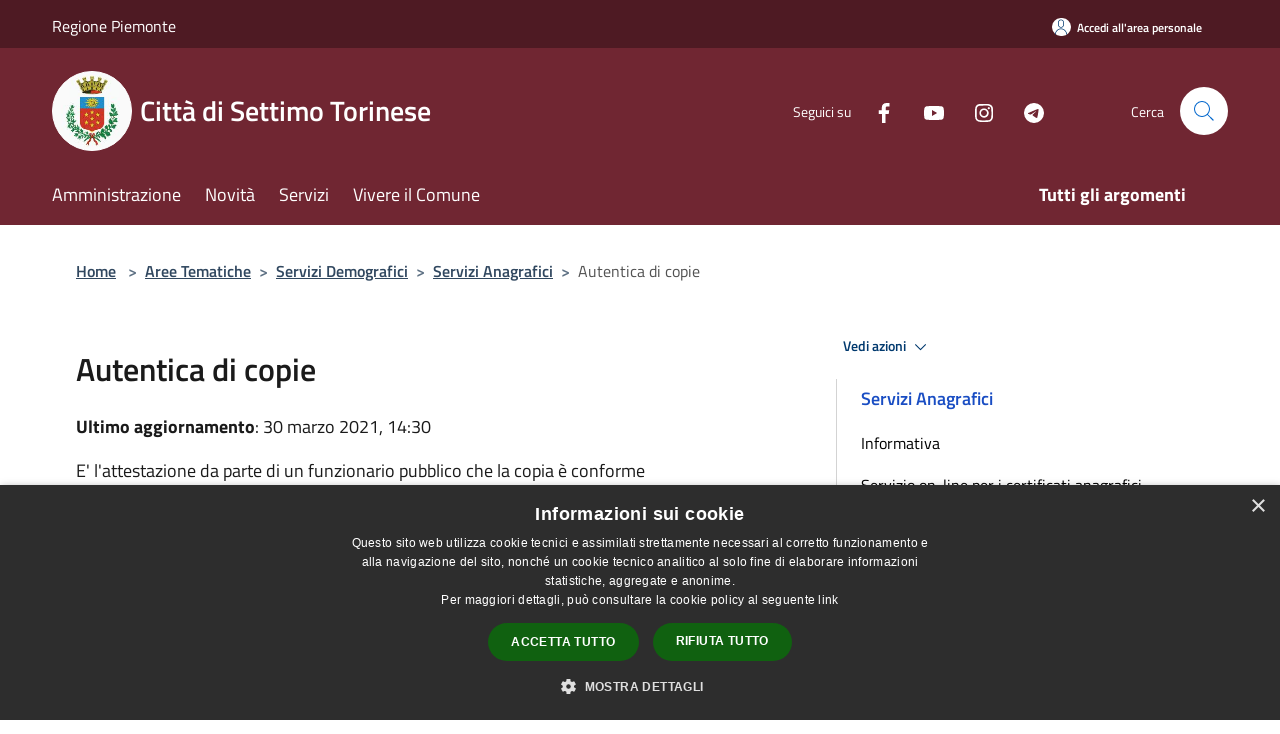

--- FILE ---
content_type: text/html; charset=UTF-8
request_url: https://www.comune.settimo-torinese.to.it/it/page/autentica-di-copie
body_size: 87574
content:
<!doctype html>
<html class="no-js" lang="it">
    <head>
        <meta charset="utf-8">
        <meta name="viewport" content="width=device-width, initial-scale=1, shrink-to-fit=no">
        <meta http-equiv="X-UA-Compatible" content="IE=edge"/>
        <meta name="csrf-token" content="3LCwO8Mz6Yyuv5GYrTsWskqYQANfvZiJpnLYTQFY">
        <title>Autentica di copie - Città di Settimo Torinese</title>
                <link rel="stylesheet" href="/bootstrap-italia/dist/css/bootstrap-italia.min.css">
        <link rel="stylesheet" href="/css/agid.css?id=8e7e936f4bacc1509d74">
        <link rel="stylesheet" href="/css/ionicons/ionicons.min.css">

                        <link rel="canonical" href="https://www.comune.settimo-torinese.to.it/it/page/autentica-di-copie" />

        <style>
        
        .background-theme-lighter {
            background-color: rgba(112,38,50,0.1);
        }
    
        :root {
            --pui-cstm-primary: hsl(350deg,49%,29%);
            --pui-cstm-primary-rgb: 112, 38, 50;
            --pui-cstm-primary-hover: hsl(350deg, 49%, 39%);
            --pui-cstm-primary-active: hsl(350deg, 49%, 42%);
            --pui-cstm-primary-text-color: hsl(0deg, 0%, 100%);
            --pui-cstm-secondary: hsl(350deg, 49%, 29%);
            --pui-cstm-secondary-rgb: 112, 38, 50;
            --pui-cstm-secondary-hover: hsl(350deg, 49%, 39%);
            --pui-cstm-secondary-active: hsl(350deg, 49%, 42%);
            --pui-cstm-secondary-text-color: hsl(0deg, 0%, 100%);
        }
    
        .button-transparent {
            box-shadow: inset 0 0 0 2px #702632;
            color: #702632;
        }

        .text-button-transparent {
            color: #702632;
        }

        .icon-button-transparent {
            fill: #702632 !important;
        }

        .button-fill-header {
            background-color: #702632;
        }

        .button-transparent:hover {
            box-shadow: inset 0 0 0 2px #64222d;
            color: #64222d;
        }

        .button-fill-header:hover {
            background-color: #64222d;
        }

        .pagination-menu .page-link[aria-current] {
            color: #702632 !important;
            border: 1px solid #702632 !important;
        }

        .pagination-menu .page-link:hover {
            color: #64222d !important;
        }

        .pagination-menu .page-link .icon-primary {
            fill: #702632 !important;
        }
    
        .responsive-table thead th {
            background-color: #702632;
            border: 1px solid #4e1a23;
        }

        .responsive-table thead th {
            background-color: #702632;
            border: 1px solid #4e1a23;
        }

        @media (min-width: 480px) {
            .responsive-table tbody th[scope=row] {
                border-left: 1px solid #4e1a23;
                border-bottom: 1px solid #4e1a23;
            }

            .responsive-table tbody td {
                border-left: 1px solid #4e1a23;
                border-bottom: 1px solid #4e1a23;
                border-right: 1px solid #4e1a23;
            }

            .responsive-table tbody td:last-of-type {
                border-right: 1px solid #4e1a23;
            }
        }

        @media (max-width: 767px) {
            .responsive-table tbody th[scope=row] {
                background-color:#702632;
            }
        }
    #footer-feedback {
        background-color: #702632;
    }#footer-banner {
        background-color: #702632;
    }.link-list-wrapper ul li a.list-item.active {
        background: #702632;
    }.it-header-slim-wrapper {
            background-color: #4e1a23;
        }
        .it-header-slim-wrapper .it-header-slim-wrapper-content .it-header-slim-right-zone button {
            background-color: #4e1a23;
        }
        .btn-personal {
            background-color: #4e1a23!important;
            border-color: #4e1a23!important;
        }
        .btn-personal:hover {
            background-color: #4e1a23!important;
            border-color: #4e1a23!important;
        }
        .btn-personal:active {
            background-color: #4e1a23!important;
            border-color: #4e1a23!important;
        }
        .btn-personal:focus {
            background-color: #4e1a23!important;
            border-color: #4e1a23!important;
            box-shadow: none !important;
        }.it-header-slim-wrapper .it-header-slim-wrapper-content .it-header-slim-right-zone button:hover {
            background-color: #43161e;
        }.it-header-center-wrapper {
            background-color: #702632;
        }@media (min-width: 992px) {
            .it-header-navbar-wrapper {
                background-color: #702632;
            }
        }.page-father-button {
            background-color: #702632;
        }
    .navbar-alerts-link-active{
        background-color: #702632;
    }
    .btn-custom {
        background-color:#702632;
    }
    .btn-custom:focus {
        box-shadow: inset 0 1px 0 rgb(255 255 255 / 15%), 0 1px 1px rgb(0 0 0 / 8%), 0 0 0 0.2rem rgba(112,38,50,0.5);
    }
    .btn-custom:not(:disabled):not(.disabled).active,
    .btn-custom:not(:disabled):not(.disabled):active,
    .btn-custom:hover {
        background-color:#4e1a23;
    }
    .btn-custom:not(:disabled):not(.disabled).active:focus,
    .btn-custom:not(:disabled):not(.disabled):active:focus {
        box-shadow: inset 0 3px 5px rgb(0 0 0 / 13%), 0 0 0 0.2rem rgba(112,38,50,0.5);
    }/*custom  css events*/
        .events-bar {
            background-color: #702632!important;
        }
        .event__detail {
            background-color: #4e1a23!important;
        }
        .event--selected {
            background-color: #4e1a23;
        }
        .event:active, .event:focus, .event:hover {
            background-color: #4e1a23;
        }
        .it-calendar-wrapper .it-header-block-title {
            background-color: #702632;
        }
    
        .btn-registry {
            background-color: #702632;
        }
        .btn-registry:hover {
            background-color: #64222d;
        }
        .btn-custom {
            background-color: #702632;
        }
        .btn-custom:hover {
            background-color: #64222d;
        }
    
    #progressbar .active {
        color: #702632;
    }

    #progressbar li.active:before,
    #progressbar li.active:after {
        background: #702632;
    }

    .progress-bar {
        background-color: #702632;
    }

    .funkyradio input:checked ~ label:before,
    .funkyradio input:checked ~ label:before {
        background-color: #702632;
    }

    .funkyradio input:empty ~ label:before,
    .funkyradio input:empty ~ label:before {
        background-color: #702632;
    }

    #msform .action-button {
        background: #702632;
    }

    #msform .action-button:hover,
    #msform .action-button:focus {
        background-color: #64222d;
    }

    #msform input:focus,
    #msform textarea:focus {
        border: 1px solid #702632;
    }
    
    #left-menu .pnrr_separator .bg {
        background-color: #702632;
    }
    .theme-color {
        background-color: #702632 !important;
    }
    .time-events {
        background-color: #702632 !important;
    }
        .btn-primary {
            border: 2px solid #702632;
        }
        .btn-primary:hover {
            border: 2px solid #64222d;
        }
        .back-to-top {
            background-color: #702632;
        }
        .it-header-center-wrapper .h2.no_toc {
            background-color: #702632;
        }
    
        .link-list-wrapper ul li a span {
            color: #702632;
        }
    
    </style>
                <meta name="description" content="Sito ufficiale Città di Settimo Torinese">
<meta property="og:title" content="Autentica di copie" />
<meta property="og:locale" content="it_IT" />
<meta property="og:description" content="E' l'attestazione da parte di un funzionario pubblico che la copia &egrave; conforme all'originale&nbsp;&nbsp;DOVEAnagrafe - Piazza degli Alpini, 1ORARIO&nbsp;luned&igrave;, marted&igrave;, mercoled&igrave; e venerd&igrave; 8.30 -12.30, sabato 9.00-1..." />
<meta property="og:type" content="website" />
<meta property="og:url" content="https://www.comune.settimo-torinese.to.it/it/page/autentica-di-copie" />
<meta property="og:image" content="https://settimo-torinese-api.municipiumapp.it/s3/720x960/s3/6869/sito/stemma.jpg" />



    <link rel="icon" type="image/png" href="https://settimo-torinese-api.municipiumapp.it/s3/150x150/s3/6869/sito/stemma.jpg">
    <link rel="apple-touch-icon" href="https://settimo-torinese-api.municipiumapp.it/s3/150x150/s3/6869/sito/stemma.jpg">

    


<!-- Attenzione a buttare script lato API -->
    <style>
.mt-n5, .my-n5 {
    margin-top: 10px !important;}

$('.container-municipium-agid .mt-n5').toggleClass('mt-n5 mt-15');
</style>
<script type="text/javascript" charset="UTF-8" src="//cdn.cookie-script.com/s/f058e78ac8a14c68c2f378f2798ed4f1.js"></script>

<script type="text/javascript">
  var _paq = window._paq = window._paq || [];
  /* tracker methods like "setCustomDimension" should be called before "trackPageView" */
  _paq.push(['trackPageView']);
  _paq.push(['enableLinkTracking']);
  (function() {
    var u="https://ingestion.webanalytics.italia.it/";
    _paq.push(['setTrackerUrl', u+'matomo.php']);
    _paq.push(['setSiteId', 'wGpbnDApYb']);
    var d=document, g=d.createElement('script'), s=d.getElementsByTagName('script')[0];
    g.type='text/javascript'; g.async=true; g.src=u+'matomo.js'; s.parentNode.insertBefore(g,s);
  })();
</script>
<!-- End Matomo Code -->
<script src="https://settimo-torinese-api.municipiumapp.it/s3/0/sito/jquery/3.7.1/jquery.min.js" crossorigin="anonymous"></script>
<script>
$(document).ready(function(){
if(window.location.pathname == "/it")
$('main').append('<section id="widget-arpa" class="mb-5"><iframe src="https://www.arpa.piemonte.it/rischi_naturali/widget/comuni/001265" scrolling="no" width="100%" height="620px;"/></section>');
});
</script>
    </head>
    <body class="">
        <a href="#main-content" class="sr-only">Salta al contenuto principale</a>
                <div id="loading-layer" class="loading">
            <div class="loading__icon loading__icon--ripple">
                <div></div>
                <div></div>
            </div>
        </div>


        <header class="it-header-wrapper it-header-sticky" data-bs-toggle="sticky" data-bs-position-type="fixed" data-bs-sticky-class-name="is-sticky" data-bs-target="#header-nav-wrapper">
    <div class="it-header-slim-wrapper">
    <div class="container-fluid container-municipium-agid">
        <div class="row">
            <div class="col-12">
                <div class="it-header-slim-wrapper-content pl-0">

                                        <a class="d-lg-block navbar-brand"  href="https://www.regione.piemonte.it/web/" target="_blank" >
                                                    Regione Piemonte
                                            </a>


                    <div class="it-header-slim-right-zone">
                                                                            <a class="btn btn-primary btn-icon btn-full btn-personal"
                                href="https://www.comune.settimo-torinese.to.it/it/private"
                                data-element="personal-area-login" aria-label="Accedi all&#039;area personale">
                                <span class="rounded-icon" aria-hidden="true">
                                    <svg class="icon icon-primary" aria-label="Accesso Utente">
                                        <use xlink:href="/bootstrap-italia/dist/svg/sprites.svg#it-user"></use>
                                    </svg>
                                </span>
                                <span class="d-none d-lg-block">Accedi all&#039;area personale</span>
                            </a>
                                                                                                
                                            </div>
                </div>
            </div>
        </div>
    </div>
</div>


    <div class="it-nav-wrapper">
        <div class="it-header-center-wrapper">
            <div class="container-fluid container-municipium-agid">
                <div class="row">
                    <div class="col-12">
                        <div class="it-header-center-content-wrapper">

                            <div class="it-brand-wrapper">
    <a href="/">

                    <span class="municipality__squared">
                <img src="//settimo-torinese-api.municipiumapp.it/s3/150x150/s3/6869/sito/stemma.jpg" alt="logo">
            </span>
        
                    <div class="ml-2 it-brand-text">
                <span class="h2 no_toc">Città di Settimo Torinese</span>
            </div>
            </a>
</div>

                                                            <div class="it-right-zone">
                                                                        <div class="it-socials d-none d-md-flex">
                                        <span>Seguici su</span>
                                        <ul>
                                                                                                                                                <li class="single-social-phone">
                                                        <a aria-label="Facebook" href="https://www.facebook.com/comunedisettimotorinese/" title="Facebook" target="_blank">
                                                            <svg class="icon" role="img" aria-label="Facebook"><use href="/bootstrap-italia/dist/svg/sprites.svg#it-facebook"></use></svg>
                                                        </a>
                                                    </li>
                                                                                                                                                                                                                                                                                            <li class="single-social-phone">
                                                        <a aria-label="Youtube" href="https://www.youtube.com/user/comunesettimo" title="Youtube" target="_blank">
                                                            <svg class="icon" role="img" aria-label="Youtube"><use href="/bootstrap-italia/dist/svg/sprites.svg#it-youtube"></use></svg>
                                                        </a>
                                                    </li>
                                                                                                                                                                                                <li class="single-social-phone">
                                                        <a aria-label="Instagram" href="https://instagram.com/comunesettimo/" title="Instagram" target="_blank">
                                                            <svg class="icon" role="img" aria-label="Instagram"><use href="/bootstrap-italia/dist/svg/sprites.svg#it-instagram"></use></svg>
                                                        </a>
                                                    </li>
                                                                                                                                                                                                                                                                                            <li class="single-social-phone">
                                                        <a aria-label="Telegram" href="https://t.me/comunesettimotorinese" title="Telegram" target="_blank">
                                                            <svg class="icon" role="img" aria-label="Telegram"><use href="/bootstrap-italia/dist/svg/sprites.svg#it-telegram"></use></svg>
                                                        </a>
                                                    </li>
                                                                                                                                                                                                                                                                                                                            </ul>
                                    </div>
                                                                        <div class="it-search-wrapper">
                                        <span class="d-none d-md-block">Cerca</span>
                                        <a aria-label="Cerca" class="search-link rounded-icon"
                                        href="#" data-bs-toggle="modal" data-bs-target="#searchModal">
                                            <svg class="icon" aria-label="Cerca" role="img">
                                                <use
                                                    xlink:href="/svg/agid.svg#it-search"></use>
                                            </svg>
                                        </a>
                                    </div>
                                </div>
                                                    </div>
                    </div>
                </div>
            </div>
        </div>
                    <div class="it-header-navbar-wrapper" id="header-nav-wrapper">
                <div class="container-fluid container-municipium-agid">
                    <div class="row">
                        <div class="col-12">
                            <nav class="navbar navbar-expand-lg has-megamenu">
                                <button aria-controls="nav10" aria-expanded="false"
                                        aria-label="Toggle navigation" class="custom-navbar-toggler"
                                        data-bs-target="#nav10" data-bs-toggle="navbarcollapsible" type="button">
                                    <svg class="icon" aria-label="Menù" role="img">
                                        <use
                                            xlink:href="/svg/agid.svg#it-burger"></use>
                                    </svg>
                                </button>
                                <div class="navbar-collapsable" id="nav10">
                                    <div class="overlay"></div>
                                    <div class="menu-wrapper">
                                        <div class="close-div" style="padding:0px">
                                            <button class="btn close-menu" type="button" title="Chiudi menù">
                                                <svg class="icon icon-close" aria-label="Chiudi menù">
                                                    <use xlink:href="/svg/agid.svg#close"></use>
                                                </svg>
                                            </button>
                                        </div>
                                        <div class="navbar-logo mobile-only">
                                            <div class="row align-items-center">
                                                <div class="col-4">
                                                    <span class="municipality__logo pl-3">
                                                        <img src="//settimo-torinese-api.municipiumapp.it/s3/6869/sito/stemma.jpg" alt="logo">
                                                    </span>
                                                </div>
                                                <div class="col-6">
                                                    <span class="navbar-municipality">Città di Settimo Torinese</span>
                                                </div>
                                                <div class="col-2">
                                                </div>
                                            </div>
                                        </div>
                                        <ul class="navbar-nav" id="main-navigation" data-element="main-navigation"
                                        >
                                                                                                                                                    <li class="nav-item">
        <a class="nav-link nav-link-menu " href="https://www.comune.settimo-torinese.to.it/it/menu/amministrazione" target="" data-element="management">
                            <span>Amministrazione</span>
                    </a>
    </li>
                                                                                                                                                                                                    <li class="nav-item">
        <a class="nav-link nav-link-menu " href="https://www.comune.settimo-torinese.to.it/it/menu/news" target="" data-element="news">
                            <span>Novità</span>
                    </a>
    </li>
                                                                                                                                                                                                    <li class="nav-item">
        <a class="nav-link nav-link-menu " href="https://www.comune.settimo-torinese.to.it/it/menu/servizi" target="" data-element="all-services">
                            <span>Servizi</span>
                    </a>
    </li>
                                                                                                                                                                                                    <li class="nav-item">
        <a class="nav-link nav-link-menu " href="https://www.comune.settimo-torinese.to.it/it/menu/vivere-il-comune" target="" data-element="live">
                            <span>Vivere il Comune</span>
                    </a>
    </li>
                                                                                                                                                                                                                                                                                                                                                                                                                                                                                                                                                                                                                </ul>
                                                                                                                                                                    <ul class="navbar-nav navbar-nav-last" id="third-navigation">
                                                                                                                                                                                                                                                                                                                                                                                                                                                                                                                                                                                                                                                                                                                                                                                                                                                <li class="nav-item">
        <a class="nav-link nav-link-menu nav-link-last" href="https://www.comune.settimo-torinese.to.it/it/topics" target="" data-element="all-topics">
                            <span><b>Tutti gli argomenti</b></span>
                    </a>
    </li>
                                                                                                                                                                                                                                                                                                                                                                                                                                                                                                                                                                                                                                                                                                                                                                                </ul>
                                                                                <ul class="navbar-nav navbar-nav-auth mobile-only">
                                                                                                                                        <li class="nav-item">
                                                    <a class="nav-link nav-link-menu mobile-only" href="https://www.comune.settimo-torinese.to.it/it/private">
                                                        <span>Accedi all&#039;area personale</span>
                                                    </a>
                                                </li>
                                                                                                                                </ul>
                                                                                    <div class="container-social-phone mobile-only">
                                                <h1 class="h3">Seguici su</h1>
                                                <ul class="socials-phone">
                                                                                                                                                                    <li class="single-social-phone">
                                                            <a aria-label="Facebook" href="https://www.facebook.com/comunedisettimotorinese/" title="Facebook" target="_blank">
                                                                <svg class="icon" aria-label="Facebook" role="img"><use href="/bootstrap-italia/dist/svg/sprites.svg#it-facebook"></use></svg>
                                                            </a>
                                                        </li>
                                                                                                                                                                                                                                                                                                                                        <li class="single-social-phone">
                                                            <a aria-label="Youtube" href="https://www.youtube.com/user/comunesettimo" title="Youtube" target="_blank">
                                                                <svg class="icon" aria-label="Youtube" role="img"><use href="/bootstrap-italia/dist/svg/sprites.svg#it-youtube"></use></svg>
                                                            </a>
                                                        </li>
                                                                                                                                                                                                                            <li class="single-social-phone">
                                                            <a aria-label="Instagram" href="https://instagram.com/comunesettimo/" title="Instagram" target="_blank">
                                                                <svg class="icon" aria-label="Instagram" role="img"><use href="/bootstrap-italia/dist/svg/sprites.svg#it-instagram"></use></svg>
                                                            </a>
                                                        </li>
                                                                                                                                                                                                                                                                                                                                        <li class="single-social-phone">
                                                            <a aria-label="Telegram" href="https://t.me/comunesettimotorinese" title="Telegram" target="_blank">
                                                                <svg class="icon" aria-label="Telegram" role="img"><use href="/bootstrap-italia/dist/svg/sprites.svg#it-telegram"></use></svg>
                                                            </a>
                                                        </li>
                                                                                                                                                                                                                                                                                                                                                                                    </ul>
                                            </div>
                                                                            </div>
                                </div>
                            </nav>
                        </div>
                    </div>
                </div>
            </div>
            </div>
</header>

        <main id="main-content">

                            
    <section id="breadcrumb" class=" container-fluid container-municipium-agid  px-4 my-4" >
    <div class="row">
        <div class="col px-lg-4">
            <nav class="breadcrumb-container" aria-label="breadcrumb">
                <ol class="breadcrumb" data-element="breadcrumb">
                    <li class="breadcrumb-item">
                        <a href="https://www.comune.settimo-torinese.to.it/it">Home</a>
                        <span class="separator">&gt;</span>
                    </li>

                                                                                                                                            <li class="breadcrumb-item"><a href="https://www.comune.settimo-torinese.to.it/it/menu/344100">Aree Tematiche</a><span class="separator">&gt;</span></li>                                                                                <li class="breadcrumb-item"><a href="https://www.comune.settimo-torinese.to.it/it/page/servizi-demografici-24?fromService=0">Servizi Demografici</a><span class="separator">&gt;</span></li>                                                                                <li class="breadcrumb-item"><a href="https://www.comune.settimo-torinese.to.it/it/page/servizi-anagrafici?fromService=0">Servizi Anagrafici</a><span class="separator">&gt;</span></li>                                            


                    

                    
                    
                    
                    
                    
                    
                    
                    
                    

                    
                    
                    
                    
                    
                                                                                                    
                    
                    
                                        
                    
                    

                    
                    
                    
                    
                    
                    
                    
                    
                    
                                            <li class="breadcrumb-item active" aria-current="page">
                            Autentica di copie
                        </li>
                                        

                                                                
                                                            
                                        
                                        
                    
                                                            
                                        
                    
                    
                    
                    
                    
                    
                    
                    
                    
                    
                                        
                    
                    
                    
                    
                    
                                        
                    
                    
                    
                    
                    
                    
                    
                    
                    
                    
                                    </ol>
            </nav>

        </div>
    </div>
</section>

    <section id="page" class="container-fluid container-municipium-agid px-4 mt-4">
        <div class="row">
                            <div class="col-lg-7 px-lg-4 py-lg-2">
            
                            <div>
    <h1 class="text--left " >
        
            
                            Autentica di copie
            
            
        
    </h1>

                        <p>
                
            </p>
                            <p><b>Ultimo aggiornamento</b>: 30 marzo 2021, 14:30</p>
            
    
    </div>
            
            
                        <div>
                <div class="pos-description">
<div class="element element-textarea first last">
<p>E' l'attestazione da parte di un funzionario pubblico che la copia &egrave; conforme all'originale<br />&nbsp;<br />&nbsp;<br /><strong>DOVE</strong><br />Anagrafe - Piazza degli Alpini, 1<br /><strong>ORARIO&nbsp;</strong><br />luned&igrave;, marted&igrave;, mercoled&igrave; e venerd&igrave; 8.30 -12.30, sabato 9.00-11.30 (no mesi di luglio e agosto), luned&igrave; e gioved&igrave; 15.30 - 17.45<br />&nbsp;<br /><strong>DOCUMENTAZIONE</strong><br />Il documento originale e una fotocopia del documento originale che riproduca integralmente e fedelmente l'originale senza omissioni.<br />&nbsp;<br /><strong>COSTO</strong><br />- Se in carta semplice Euro 0,26<br />- Se in carta da bollo n. 1 marca da bollo ogni quattro facciate da Euro 16,00 + 0,52 per diritti di segreteria<br />&nbsp;<br /><strong>NORMATIVA DI RIFERIMENTO</strong><br />DPR 445 del 28/12/2000<br /><br /><strong>RESPONSABILE DEL PROCEDIMENTO</strong><br />Ufficiale Anagrafe<br />&nbsp;<br /><strong>NOTIZIE UTILI</strong><br />L'autentica della copia di un documento da produrre ad una pubblica amministrazione pu&ograve; essere fatta dal dipendente competente a ricevere il documento, dietro esibizione dell'originale.<br />In questo caso la copia autenticata pu&ograve; essere utilizzata solo nel procedimento in corso.<br />Nel caso di atti e documenti conservati o rilasciati da una pubblica amministrazione (es. pubblicazioni, titolo di studio o di servizio) l'autentica della copia pu&ograve; essere sostituita da una dichiarazione sostitutiva dell'atto di notoriet&agrave; ( art. 47 DPR 445/2000) con la quale il dichiarante attesta la conformit&agrave; all'originale della copia prodotta.</p>
</div>
</div>
<div class="pos-related">
<div class="element element-staticcontent first">&nbsp;</div>
</div>
            </div>
            
            <hr>

            
            
            <div class="share-container mb-4">


                <h4
                    class="share-text"
                    href="javascript: void(0)"
                >
                    <svg viewBox="0 0 24 24" class="icon icon-sm left" role="img" aria-label="share-icon">
                        <path d="M 13.8 1.8 A 2.4 2.4 90 0 0 11.4 3.6 A 2.4 2.4 90 0 0 11.4563 4.7015 L 6.007 7.4262 A 2.4 2.4 90 0 0 4.2 6.6 A 2.4 2.4 90 0 0 1.8 9 A 2.4 2.4 90 0 0 4.2 11.4 A 2.4 2.4 90 0 0 6.0082 10.575 L 11.4539 13.2985 A 2.4 2.4 90 0 0 11.4 13.8 A 2.4 2.4 90 0 0 13.8 16.2 A 2.4 2.4 90 0 0 16.2 13.8 A 2.4 2.4 90 0 0 13.8 11.4 A 2.4 2.4 90 0 0 11.9918 12.225 L 6.5461 9.5015 A 2.4 2.4 90 0 0 6.6 9 A 2.4 2.4 90 0 0 6.5438 8.4996 L 11.993 5.775 A 2.4 2.4 90 0 0 13.8 6.6 A 2.4 2.4 90 0 0 16.2 4.2 A 2.4 2.4 90 0 0 13.8 1.8 z"/>
                    </svg>
                    Condividi:
                </h4>

        <div class="flex flex-wrap">
            <a
                class="share-facebook"
                href="javascript: void(0)"
                onclick="window.open('https://www.facebook.com/sharer/sharer.php?u=https%3A%2F%2Fwww.comune.settimo-torinese.to.it%2Fit%2Fpage%2Fautentica-di-copie&amp;display=popup&amp;ref=plugin&amp;src=like&amp;kid_directed_site=0','sharer','toolbar=0,status=0,width=548,height=325');"
            >
                <svg class="icon icon-sm  left" role="img" aria-label="facebook-icon">
                    <use xlink:href="/svg/agid.svg#it-facebook"></use>
                </svg>
                Facebook
            </a>
            <a
                class="share-twitter ml-2"
                href="https://twitter.com/intent/tweet?url=https%3A%2F%2Fwww.comune.settimo-torinese.to.it%2Fit%2Fpage%2Fautentica-di-copie&amp;text=Autentica+di+copie"
                target="_blank"
            >
                <svg class="icon icon-sm left" role="img" aria-label="twitter-icon">
                    <use xlink:href="/svg/agid.svg#it-twitter"></use>
                </svg>
                Twitter
            </a>
            <a
                class="share-whatsapp ml-2"
                href="https://api.whatsapp.com/send?text=Autentica+di+copie+-+https%3A%2F%2Fwww.comune.settimo-torinese.to.it%2Fit%2Fpage%2Fautentica-di-copie"
                target="_blank"
            >
                <svg class="icon icon-sm left" role="img" aria-label="whatsapp-icon">
                    <use xlink:href="/svg/agid.svg#it-whatsapp"></use>
                </svg>
                Whatsapp
            </a>
            <a
                class="share-telegram ml-2"
                href="https://telegram.me/share/url?url=https://www.comune.settimo-torinese.to.it/it/page/autentica-di-copie&amp;text=Autentica di copie"
                target="_blank"
            >
                <svg class="icon icon-sm left" role="img" aria-label="telegram-icon">
                    <use xlink:href="/svg/agid.svg#it-telegram"></use>
                </svg>
                Telegram
            </a>
            <a
                class="share-linkedin ml-2"
                href="https://www.linkedin.com/sharing/share-offsite/?url=https://www.comune.settimo-torinese.to.it/it/page/autentica-di-copie"
                target="_blank"
            >
                <svg class="icon icon-sm left" role="img" aria-label="linkedin-icon">
                    <use xlink:href="/svg/agid.svg#it-linkedin"></use>
                </svg>
                LinkedIn
            </a>

        </div>
    </div>
        </div>
                    <div class="col-lg-4 offset-lg-1 p-0 sidebar">
                <div class="dropdown ">
  <button class="btn btn-dropdown dropdown-toggle pnrr_actions" type="button" id="viewActions" data-bs-toggle="dropdown" aria-haspopup="true" aria-expanded="false">
        Vedi azioni
    <svg class="icon-expand icon icon-sm icon-primary"><use href="/bootstrap-italia/dist/svg/sprites.svg#it-expand"></use></svg>
  </button>
  <div class="dropdown-menu" aria-labelledby="viewActions">
    <div class="link-list-wrapper">
      <ul class="link-list">
        <li>
            <a href="mailto:?subject=www.comune.settimo-torinese.to.it&amp;body=https://www.comune.settimo-torinese.to.it/it/page/autentica-di-copie" class="dropdown-item list-item pnrr_list-item left-icon"
                title="Invia">
                <svg class="icon pnrr_icon_dropdown left"><use xlink:href="/svg/agid.svg#it-mail"></use></svg>
                <span>Invia</span>
            </a>
        </li>
              </ul>
    </div>
  </div>
</div>
                                <div class="link-list-wrapper">
        <ul class="link-list link-list-municipium">
            <li>
                <h3 id="heading-senza-link">
                                            Servizi Anagrafici
                                    </h3>
            </li>

                                                                    <li>
                        <a class="list-item " href="https://www.comune.settimo-torinese.to.it/it/page/informativa">
                            Informativa
                        </a>
                    </li>
                                                                                    <li>
                        <a class="list-item " href="https://www.anagrafenazionale.interno.it/">
                            Servizio on-line per i certificati anagrafici
                        </a>
                    </li>
                                                                                    <li>
                        <a class="list-item " href="https://www.comune.settimo-torinese.to.it/it/book">
                            Prenotazioni appuntamento
                        </a>
                    </li>
                                                                                    <li>
                        <a class="list-item " href="https://www.comune.settimo-torinese.to.it/it/page/autentica-di-firma-1">
                            Autentica di Firma
                        </a>
                    </li>
                                                                                    <li>
                        <a class="list-item " href="/it/page/autentica-a-domicilio-2022">
                            Autentica a domicilio
                        </a>
                    </li>
                                                                                    <li>
                        <a class="list-item active" href="https://www.comune.settimo-torinese.to.it/it/page/autentica-di-copie">
                            Autentica di copie
                        </a>
                    </li>
                                                                                    <li>
                        <a class="list-item " href="https://www.comune.settimo-torinese.to.it/it/page/autentica-di-firma-per-atti-di-delega">
                            Autentica di Firma per atti di delega
                        </a>
                    </li>
                                                                                    <li>
                        <a class="list-item " href="https://www.comune.settimo-torinese.to.it/it/page/autentica-di-fotografie-1">
                            Autentica di Fotografie
                        </a>
                    </li>
                                                                                    <li>
                        <a class="list-item " href="https://www.comune.settimo-torinese.to.it/it/page/autocertificazione-1">
                            Autocertificazione
                        </a>
                    </li>
                                                                                    <li>
                        <a class="list-item " href="https://www.comune.settimo-torinese.to.it/it/page/cambio-di-residenza-e-indirizzo">
                            Cambio di Residenza e Indirizzo
                        </a>
                    </li>
                                                                                    <li>
                        <a class="list-item " href="https://www.comune.settimo-torinese.to.it/it/page/carta-d-identita-elettronica-1">
                            Carta d&#039;Identità Elettronica
                        </a>
                    </li>
                                                                                    <li>
                        <a class="list-item " href="https://www.comune.settimo-torinese.to.it/it/page/carta-di-circolazione-cambio-di-residenza">
                            Carta di circolazione: cambio di residenza
                        </a>
                    </li>
                                                                                    <li>
                        <a class="list-item " href="https://www.comune.settimo-torinese.to.it/it/page/certificati-anagrafici-1">
                            Certificati anagrafici
                        </a>
                    </li>
                                                                                    <li>
                        <a class="list-item " href="https://www.comune.settimo-torinese.to.it/it/page/certificato-di-godimento-dei-diritti-politici-1">
                            Certificato di godimento dei diritti politici
                        </a>
                    </li>
                                                                                    <li>
                        <a class="list-item " href="/it/page/codice-fiscale">
                            Codice Fiscale
                        </a>
                    </li>
                                                                                    <li>
                        <a class="list-item " href="https://municipium-images-production.s3-eu-west-1.amazonaws.com/s3/6869/allegati/Anagrafe/controllo-autocertificazioni.doc">
                            Controllo Certificazioni
                        </a>
                    </li>
                                                                                    <li>
                        <a class="list-item " href="https://www.comune.settimo-torinese.to.it/it/page/dichiarazione-dimora-abituale-cittadino-straniero">
                            Dichiarazione dimora abituale cittadino straniero
                        </a>
                    </li>
                                                                                    <li>
                        <a class="list-item " href="https://www.comune.settimo-torinese.to.it/it/page/dichiarazione-sostitutiva-dell-atto-di-notorieta-1">
                            Dichiarazione sostitutiva dell&#039;atto di notorietà
                        </a>
                    </li>
                                                                                    <li>
                        <a class="list-item " href="https://www.poliziadistato.it/articolo/1087-Passaporto">
                            Passaporto
                        </a>
                    </li>
                                                                                    <li>
                        <a class="list-item " href="https://www.comune.settimo-torinese.to.it/it/page/residenza-e-domicilio">
                            Definizione di Residenza e Domicilio
                        </a>
                    </li>
                                                                                    <li>
                        <a class="list-item " href="https://www.comune.settimo-torinese.to.it/it/page/richiesta-dati-ed-elenchi-anagrafici">
                            Richiesta dati ed elenchi anagrafici
                        </a>
                    </li>
                                                                                    <li>
                        <a class="list-item " href="https://www.comune.settimo-torinese.to.it/it/page/riconoscimento-possesso-status-civitatis-italiano-ai-cittadini-stranieri-di-ceppo-italiano">
                            Riconoscimento possesso status civitatis italiano ai cittadini stranieri di Ceppo Italiano
                        </a>
                    </li>
                                    </ul>
    </div>


            </div>
                
            </section>

    
            
        </main>

                    <section id="box-evaluate">
    <div class=" theme-color ">
        <div class="container">
            <div class="row d-flex justify-content-center border-container  theme-color ">
                <div class="col-12 col-lg-6">
                    <div class="cmp-rating pt-lg-80 pb-lg-80" id="">
                        <div class="card shadow card-wrapper card-evaluate" data-element="feedback">
                            <div class="cmp-rating__card-first flex flex-direction-column align-items-center">
                                <div class="card-header border-0">
                                                                        <h2 class="title-evaluate" data-element="feedback-title">Quanto sono chiare le informazioni su questa pagina?</h2>
                                                                    </div>
                                <input type="hidden" name="type" value="page">
                                <input type="hidden" name="path" value="it/page/autentica-di-copie">
                                <input type="hidden" name="lang" value="it">
                                <input type="hidden" name="typeEvaluateId" value="829">
                                <div class="card-body">
                                    <fieldset class="rating rating-evaluate">
                                        <legend style="display:none">Valuta il Servizio</legend>
                                        <input type="radio" id="star5a" name="ratingA" value="5">
                                        <label class="full rating-star active" for="star5a" data-element="feedback-rate-5">
                                            <svg class="icon icon-sm" role="img" aria-labelledby="star5a" aria-label="star5" viewBox="0 0 24 24" id="it-star-full-1" xmlns="http://www.w3.org/2000/svg">
                                                <path d="M12 1.7L9.5 9.2H1.6L8 13.9l-2.4 7.6 6.4-4.7 6.4 4.7-2.4-7.6 6.4-4.7h-7.9L12 1.7z"></path>
                                                <path fill="none" d="M0 0h24v24H0z"></path>
                                            </svg>
                                        </label>
                                        <input type="radio" id="star4a" name="ratingA" value="4">
                                        <label class="full rating-star active" for="star4a" data-element="feedback-rate-4">
                                            <svg class="icon icon-sm" role="img" aria-labelledby="star4a" aria-label="star4" viewBox="0 0 24 24" id="it-star-full-2" xmlns="http://www.w3.org/2000/svg">
                                                <path d="M12 1.7L9.5 9.2H1.6L8 13.9l-2.4 7.6 6.4-4.7 6.4 4.7-2.4-7.6 6.4-4.7h-7.9L12 1.7z"></path>
                                                <path fill="none" d="M0 0h24v24H0z"></path>
                                            </svg>
                                        </label>
                                        <input type="radio" id="star3a" name="ratingA" value="3">
                                        <label class="full rating-star active" for="star3a" data-element="feedback-rate-3">
                                            <svg class="icon icon-sm" role="img" aria-labelledby="star3a" aria-label="star3" viewBox="0 0 24 24" id="it-star-full-3" xmlns="http://www.w3.org/2000/svg">
                                                <path d="M12 1.7L9.5 9.2H1.6L8 13.9l-2.4 7.6 6.4-4.7 6.4 4.7-2.4-7.6 6.4-4.7h-7.9L12 1.7z"></path>
                                                <path fill="none" d="M0 0h24v24H0z"></path>
                                            </svg>
                                        </label>
                                        <input type="radio" id="star2a" name="ratingA" value="2">
                                        <label class="full rating-star active" for="star2a" data-element="feedback-rate-2">
                                            <svg class="icon icon-sm" role="img" aria-labelledby="star2a" aria-label="star2" viewBox="0 0 24 24" id="it-star-full-4" xmlns="http://www.w3.org/2000/svg">
                                                <path d="M12 1.7L9.5 9.2H1.6L8 13.9l-2.4 7.6 6.4-4.7 6.4 4.7-2.4-7.6 6.4-4.7h-7.9L12 1.7z"></path>
                                                <path fill="none" d="M0 0h24v24H0z"></path>
                                            </svg>
                                        </label>
                                        <input type="radio" id="star1a" name="ratingA" value="1">
                                        <label class="full rating-star active" for="star1a" data-element="feedback-rate-1">
                                            <svg class="icon icon-sm" role="img" aria-labelledby="star1a" aria-label="star1" viewBox="0 0 24 24" id="it-star-full-5" xmlns="http://www.w3.org/2000/svg">
                                                <path d="M12 1.7L9.5 9.2H1.6L8 13.9l-2.4 7.6 6.4-4.7 6.4 4.7-2.4-7.6 6.4-4.7h-7.9L12 1.7z"></path>
                                                <path fill="none" d="M0 0h24v24H0z"></path>
                                            </svg>
                                        </label>
                                    </fieldset>
                                </div>
                            </div>
                            <div class="cmp-rating__card-second d-none" data-step="3">
                                <div class="card-header border-0 mb-0">
                                    <h1 class="title-medium-2-bold mb-0 h4" id="rating-feedback">Grazie, il tuo parere ci aiuterà a migliorare il servizio!</h1>
                                </div>
                            </div>
                            <div class="form-rating">
                                <div data-step="1">
                                    <div class="cmp-steps-rating">
                                        <fieldset class="fieldset-rating-one d-none" data-element="feedback-rating-positive">
                                            <div class="iscrizioni-header w-100">
                                                <div class="step-title d-flex align-items-center justify-content-between drop-shadow">
                                                    <legend class="d-block d-lg-inline" data-element="feedback-rating-question">Quali sono stati gli aspetti che hai preferito?</legend>
                                                    <h1 class="step step-first h6">1/2</h1>
                                                </div>
                                            </div>
                                            <div class="cmp-steps-rating__body">
                                                <div class="cmp-radio-list">
                                                    <div class="card card-teaser shadow-rating">
                                                        <div class="card-body">
                                                            <div class="form-check m-0">
                                                                <div class="radio-body border-bottom border-light cmp-radio-list__item">
                                                                    <input name="rating1" type="radio" id="radio-1">
                                                                    <label for="radio-1" data-element="feedback-rating-answer">Le indicazioni erano chiare</label>
                                                                </div>
                                                                <div class="radio-body border-bottom border-light cmp-radio-list__item">
                                                                    <input name="rating1" type="radio" id="radio-2">
                                                                    <label for="radio-2" data-element="feedback-rating-answer">Le indicazioni erano complete</label>
                                                                </div>
                                                                <div class="radio-body border-bottom border-light cmp-radio-list__item">
                                                                    <input name="rating1" type="radio" id="radio-3">
                                                                    <label for="radio-3" data-element="feedback-rating-answer">Capivo sempre che stavo procedendo correttamente</label>
                                                                </div>
                                                                <div class="radio-body border-bottom border-light cmp-radio-list__item">
                                                                    <input name="rating1" type="radio" id="radio-4">
                                                                    <label for="radio-4" data-element="feedback-rating-answer">Non ho avuto problemi tecnici</label>
                                                                </div>
                                                                <div class="radio-body border-bottom border-light cmp-radio-list__item">
                                                                    <input name="rating1" type="radio" id="radio-5">
                                                                    <label for="radio-5" data-element="feedback-rating-answer">Altro</label>
                                                                </div>
                                                            </div>
                                                        </div>
                                                    </div>
                                                </div>
                                            </div>
                                        </fieldset>
                                        <fieldset class="fieldset-rating-two d-none" data-element="feedback-rating-negative">
                                            <div class="iscrizioni-header w-100">
                                                <div class="step-title d-flex align-items-center justify-content-between drop-shadow">
                                                    <legend class="d-block d-lg-inline" data-element="feedback-rating-question">
                                                        Dove hai incontrato le maggiori difficoltà?
                                                    </legend>
                                                    <h1 class="step step-first h6">1/2</h1>
                                                </div>
                                            </div>
                                            <div class="cmp-steps-rating__body">
                                                <div class="cmp-radio-list">
                                                    <div class="card card-teaser shadow-rating">
                                                        <div class="card-body">
                                                            <div class="form-check m-0">
                                                                <div class="radio-body border-bottom border-light cmp-radio-list__item">
                                                                    <input name="rating2" type="radio" id="radio-6">
                                                                    <label for="radio-6" class="active" data-element="feedback-rating-answer">A volte le indicazioni non erano chiare</label>
                                                                </div>
                                                                <div class="radio-body border-bottom border-light cmp-radio-list__item">
                                                                    <input name="rating2" type="radio" id="radio-7">
                                                                    <label for="radio-7" class="active" data-element="feedback-rating-answer">A volte le indicazioni non erano complete</label>
                                                                </div>
                                                                <div class="radio-body border-bottom border-light cmp-radio-list__item">
                                                                    <input name="rating2" type="radio" id="radio-8">
                                                                    <label for="radio-8" class="active" data-element="feedback-rating-answer">A volte non capivo se stavo procedendo correttamente</label>
                                                                </div>
                                                                <div class="radio-body border-bottom border-light cmp-radio-list__item">
                                                                    <input name="rating2" type="radio" id="radio-9">
                                                                    <label for="radio-9" class="active" data-element="feedback-rating-answer">Ho avuto problemi tecnici</label>
                                                                </div>
                                                                <div class="radio-body border-bottom border-light cmp-radio-list__item">
                                                                    <input name="rating2" type="radio" id="radio-10">
                                                                    <label for="radio-10" class="active" data-element="feedback-rating-answer">Altro</label>
                                                                </div>
                                                            </div>
                                                        </div>
                                                    </div>
                                                </div>
                                            </div>
                                        </fieldset>
                                    </div>
                                </div>
                                <div class="second-fieldset d-none" data-step="2">
                                    <div class="cmp-steps-rating">
                                        <fieldset>
                                            <div class="iscrizioni-header w-100">
                                                <div class="step-title d-flex align-items-center justify-content-between drop-shadow mb-3">
                                                    <legend class="d-block d-lg-inline">
                                                        Vuoi aggiungere altri dettagli?
                                                    </legend>
                                                    <h1 class="step h6">2/2</h1>
                                                </div>
                                            </div>
                                            <div class="cmp-steps-rating__body">
                                                <div class="form-group evaluate-form-group">
                                                    <label for="formGroupExampleInputWithHelp" class="">Dettaglio</label>
                                                    <input type="text" autocomplete=feedback-input-text" data-element="feedback-input-text" class="form-control"
                                                           id="formGroupExampleInputWithHelp" aria-describedby="formGroupExampleInputWithHelpDescription" maxlength="200">
                                                    <small id="formGroupExampleInputWithHelpDescription" class="form-text">
                                                        Inserire massimo 200 caratteri</small>
                                                    <div class="frc-captcha mt-4" data-sitekey="MQEFVR26C37UVFOK"></div>
                                                    <small id="captcha-mandatory" class="form-text d-none">È necessario verificare che tu non sia un robot</small>
                                                </div>
                                            </div>
                                        </fieldset>
                                    </div>
                                </div>
                                <div class="d-flex flex-nowrap pt-4 w-100 justify-content-center button-shadow d-none container-button-evaluate">
                                    <button class="btn btn-outline-primary fw-bold me-4 btn-back" type="button">precedente</button>
                                    <button class="btn btn-primary fw-bold btn-next" type="submit" form="rating">successivo</button>
                                </div>
                            </div>
                        </div>
                    </div>
                </div>
            </div>
        </div>
    </div>
</section>

        
                    <section id="box-contacts">
        <div class="bg-grey-card pb-5 pt-0">
            <div class="container-fluid container-municipium-agid">
                <div class="row d-flex justify-content-center p-contacts">
                    <div class="col-12 col-lg-6">
                        <div class="cmp-contacts">
                            <div class="card w-100">
                                <div class="card-body card-body-contacts">
                                    <h2 class="title-medium-2-semi-bold">Contatta il comune</h2>
                                    <ul class="contact-list p-0">
                                                                                    <li>
                                                <a class="list-item" href="https://www.comune.settimo-torinese.to.it/it/faq">
                                                <svg class="icon icon-primary icon-sm" aria-hidden="true" aria-label="Help">
                                                <use href="/bootstrap-italia/dist/svg/sprites.svg#it-help-circle"></use>
                                                </svg><span>Leggi le domande frequenti</span></a>
                                            </li>
                                                                                                                            <li><a class="list-item" href="https://www.comune.settimo-torinese.to.it/it/help"
                                             data-element="contacts">
                                            <svg class="icon icon-primary icon-sm" aria-hidden="true" aria-label="Mail">
                                            <use href="/bootstrap-italia/dist/svg/sprites.svg#it-mail"></use>
                                            </svg><span>Richiedi Assistenza</span></a></li>
                                                                                                                            <li>
                                                <a class="list-item" href="tel:011 8028211">
                                                <svg class="icon icon-primary icon-sm" aria-hidden="true" aria-label="Phone">
                                                <use href="/bootstrap-italia/dist/svg/sprites.svg#it-hearing"></use>
                                                </svg><span>Chiama il comune 011 8028211</span></a>
                                            </li>
                                                                                                                                                                    <li>
                                                <a class="list-item" href="https://www.comune.settimo-torinese.to.it/it/book" data-element="appointment-booking">
                                                <svg class="icon icon-primary icon-sm" aria-hidden="true" aria-label="Calendar">
                                                <use href="/bootstrap-italia/dist/svg/sprites.svg#it-calendar"></use>
                                                </svg><span>Prenota un appuntamento</span></a>
                                            </li>
                                                                            </ul>

                                                                            <h2 class="title-medium-2-semi-bold mt-4">Problemi in città</h2>
                                        <ul class="contact-list p-0">
                                        <li><a class="list-item" href="https://www.comune.settimo-torinese.to.it/it/new-issue">
                                            <svg class="icon icon-primary icon-sm" aria-hidden="true" aria-label="Marker">
                                                <use href="/bootstrap-italia/dist/svg/sprites.svg#it-map-marker-circle"></use>
                                            </svg><span>Segnala disservizio</span></a></li>
                                        </ul>
                                                                    </div>
                            </div>
                        </div>
                    </div>
                </div>
            </div>
        </div>
    </section>
        
        <div class="bd-example">
            <a href="#top" aria-hidden="true" tabindex="-1" data-bs-toggle="backtotop" class="back-to-top back-to-top-show" id="example" aria-label="Torna su">
                <svg class="icon icon-light" aria-label="Torna su"><use href="/bootstrap-italia/dist/svg/sprites.svg#it-arrow-up"></use></svg>
            </a>
        </div>

        <footer class="it-footer">
        <div class="it-footer-main">
                                    <div class="container-fluid container-municipium-agid">
                <div class="footer-part-container">
                    <div class="row clearfix align-items-center">
                                                    <div class="col-sm-4">
                                <div class="it-brand-wrapper">
    <a href="/">

                    <span class="municipality__squared">
                <img src="//settimo-torinese-api.municipiumapp.it/s3/150x150/s3/6869/sito/stemma.jpg" alt="logo">
            </span>
        
                    <div class="ml-2 it-brand-text">
                <span class="h2 no_toc">Città di Settimo Torinese</span>
            </div>
            </a>
</div>
                            </div>
                            <div class="col-sm-3">
                                <img class="eu_logo" src="/images/footer/logo-eu-inverted.svg" alt="Eu logo">
                            </div>
                            <div class="col-sm-2"></div>
                                                            <div class="col-sm-3 footer-part-container-custom footer-seguici">
                                    <h1 class="h4">
    Seguici su
</h1>

<ul class="list-inline text-left social">

                        <li class="list-inline-item">
                <a class="p-2 text-white socials" aria-label="Facebook" href="https://www.facebook.com/comunedisettimotorinese/" title="Facebook" target="_blank">
                    <svg class="icon icon-sm icon-white align-top" role="img" aria-label="Social">
                        <use xlink:href="/svg/agid.svg#it-facebook"></use></svg>
                    <span class="sr-only">Facebook</span>
                </a>
            </li>
                                            <li class="list-inline-item">
                <a class="p-2 text-white socials" aria-label="Youtube" href="https://www.youtube.com/user/comunesettimo" title="Youtube" target="_blank">
                    <svg class="icon icon-sm icon-white align-top" role="img" aria-label="Social">
                        <use xlink:href="/svg/agid.svg#it-youtube"></use></svg>
                    <span class="sr-only">Youtube</span>
                </a>
            </li>
                                <li class="list-inline-item">
                <a class="p-2 text-white socials" aria-label="Instagram" href="https://instagram.com/comunesettimo/" title="Instagram" target="_blank">
                    <svg class="icon icon-sm icon-white align-top" role="img" aria-label="Social">
                        <use xlink:href="/svg/agid.svg#it-instagram"></use></svg>
                    <span class="sr-only">Instagram</span>
                </a>
            </li>
                                            <li class="list-inline-item">
                <a class="p-2 text-white socials" aria-label="Telegram" href="https://t.me/comunesettimotorinese" title="Telegram" target="_blank">
                    <svg class="icon icon-sm icon-white align-top" role="img" aria-label="Social">
                        <use xlink:href="/svg/agid.svg#it-telegram"></use></svg>
                    <span class="sr-only">Telegram</span>
                </a>
            </li>
                                    
</ul>
                                </div>
                                                                        </div>
                </div>

                                    <div class="py-4 footer-part-container-custom">
                                                    <section class="lista-sezioni">
<div class="row">
<div class="col-lg-3 col-md-3 col-sm-6">
<h1>Amministrazione</h1>
<ul class="footer-list clearfix">
<li><a title="Organi di governo" href="/it/page/organi-di-governo-59">Organi di Governo</a></li>
<li><a title="Aree amministrative" href="/it/page/aree-amministrative-54">Aree Amministrative</a></li>
<li><a title="Uffici" href="/it/page/uffici-80">Uffici</a></li>
<li><a title="Enti e fondazioni" href="/it/page/enti-e-fondazioni-54">Enti e fondazioni</a></li>
<li><a title="Politici" href="/it/page/politici-54">Politici</a></li>
<li><a title="Personale amministrativo" href="/it/page/personale-amministrativo-54">Personale Amministrativo</a></li>
<li><a title="Documenti e Dati" href="/it/menu/169340">Documenti e dati</a></li>
</ul>
</div>
<div class="col-lg-3 col-md-3 col-sm-6">
<h1>Categorie di Servizio</h1>
<ul class="footer-list clearfix">
<li><a title="Anagrafe e stato civile" href="/it/page/70576?fromService=1">Anagrafe e stato civile</a></li>
<li><a title="Cultura e tempo libero" href="/it/page/70577?fromService=1">Cultura e tempo libero</a></li>
<li>Vita lavorativa</li>
<li><a title="Imprese e Commercio" href="/it/page/70579?fromService=1">Imprese e Commercio</a></li>
<li>Appalti pubblici</li>
<li><a title="Catasto e urbanistica" href="/it/page/70581?fromService=1">Catasto e urbanistica</a></li>
<li>Turismo</li>
<li><a title="Mobilit&agrave; e trasporti" href="/it/page/70583?fromService=1">Mobilit&agrave; e trasporti</a></li>
</ul>
</div>
<div class="col-lg-3 col-md-3 col-sm-6">
<div>&nbsp;</div>
<ul class="footer-list clearfix">
<li><a title="Educazione e formazione" href="/it/page/70584?fromService=1">Educazione e formazione</a></li>
<li>Giustizia e sicurezza pubblica</li>
<li><a title="Tributi,finanze e contravvenzioni" href="/it/page/70586?fromService=1">Tributi,finanze e contravvenzioni</a></li>
<li>Ambiente</li>
<li><a title="Salute, benessere e assistenza" href="/it/page/70588?fromService=1">Salute, benessere e assistenza</a></li>
<li><a title="Autorizzazioni" href="/it/page/70589?fromService=1">Autorizzazioni</a></li>
<li>Agricoltura e pesca</li>
</ul>
</div>
<div class="col-lg-3 col-md-3 col-sm-6">
<h1>Novit&agrave;</h1>
<ul class="footer-list clearfix">
<li><a href="/it/news?type=1">Notizie</a></li>
<li><a href="/it/news?type=2">Comunicati</a></li>
<li><a href="/it/news?type=3">Avvisi</a></li>
</ul>
<h1>Vivere il Comune</h1>
<ul class="footer-list clearfix">
<li><a href="/it/point-of-interests">Luoghi</a></li>
<li><a href="/it/events">Eventi</a></li>
</ul>
</div>
<div class="col-lg-3 col-md-3 col-sm-6">
<h1>Contatti</h1>
<p>Comune di Settimo Torinese <br>Piazza della Libert&agrave; 4, 10036 - Settimo Torinese (TO) - 10036 - Settimo Torinese <br>Codice Fiscale: 01054240013 <br>Partita IVA: 01054240013 <br>IBAN: IT59I0200831039000004609369&nbsp;<br>Codice IPA ente: c_i703</p>
<p>PEC: <a href="mailto:settimo@cert.comune.settimo-torinese.to.it">settimo@cert.comune.settimo-torinese.to.it</a> <br>Centralino Unico: 011 8028211</p>
</div>
<div class="col-lg-3 col-md-3 col-sm-6">
<div>&nbsp;</div>
<ul class="footer-list clearfix">
<li><a title="Prenotazione appuntamento" href="/it/book" data-element="appointment-booking">Prenotazione appuntamento</a></li>
<li><a title="Segnalazione disservizio" href="/it/new-issue" data-element="report-inefficiency">Segnalazione disservizio</a></li>
<li><a title="Accesso all'informazione" href="/it/faq" data-element="faq">Leggi le FAQ</a></li>
<li><a title="Richiesta assistenza" href="/it/help">Richiesta assistenza</a></li>
</ul>
</div>
<div class="col-lg-3 col-md-3 col-sm-6">
<div>&nbsp;</div>
<ul class="footer-list clearfix">
<li><a href="https://settimotorinese.trasparenza-valutazione-merito.it/web/trasparenza/trasparenza" target="_blank" rel="noopener">Amministrazione trasparente</a></li>
<li><a title="Informativa privacy" href="/it/privacy">Informativa privacy</a></li>
<li><a href="/it/legal_notices" target="_blank" rel="noopener" data-element="legal-notes">Note legali</a></li>
<li><a title="Dichiarazione di accessibilit&agrave;" href="https://form.agid.gov.it/view/7c3ed3f0-952b-11f0-98d0-5d507f2ac6a1" data-element="accessibility-link">Dichiarazione di accessibilit&agrave;</a></li>
</ul>
</div>
</div>
</section>
                                            </div>
                            </div>
        </div>
    <div class="it-footer-small-prints clearfix">
        <div class="container-fluid container-municipium-agid">
            <div class="row">
    <div class="col-6">
        <ul class="it-footer-small-prints-list list-inline mb-0 d-flex flex-column flex-md-row flex-wrap-wrap">
            <li class="list-inline-item ">
                <a href="https://www.comune.settimo-torinese.to.it/it/feeds" title="Feed Rss">
                    RSS
                </a>
            </li>

            <li class="list-inline-item ">
                <a href="https://www.comune.settimo-torinese.to.it/it/accessibility" title="Accessibilità">
                    Accessibilità
                </a>
            </li>

            <li class="list-inline-item ">
                <a href="https://www.comune.settimo-torinese.to.it/it/privacy" title="Privacy" data-element="privacy-policy-link">
                    Privacy
                </a>
            </li>
            <li class="list-inline-item ">
                <a href="https://www.comune.settimo-torinese.to.it/it/cookie" title="Cookie">
                    Cookie
                </a>
            </li>
            <li class="list-inline-item ">
                <a href="https://www.comune.settimo-torinese.to.it/it/sitemap" title="Mappa del sito">
                    Mappa del sito
                </a>
            </li>

            
                    </ul>
    </div>
    <div class="col-6">
        <ul class="it-footer-small-prints-list list-inline mb-0 d-flex flex-column flex-md-row justify-content-flex-end">
            <li class="list-inline-item ">
                <div id="footer-copy">
                                                                        Copyright © 2026 • Città di Settimo Torinese • Powered by <a href="http://www.municipiumapp.it">Municipium</a> • <a href=https://cloud.municipiumapp.it/admin>Accesso redazione</a>
                                                            </div>
            </li>
        </ul>
    </div>


</div>

        </div>
    </div>
</footer>
                <div class="modal fade" id="searchModal" tabindex="-1" role="dialog" aria-labelledby="searchModalTitle" aria-hidden="false">

    <div class="modal-dialog" role="document">
        <div class="modal-content py-4">

            <form id="ricerca" action="https://www.comune.settimo-torinese.to.it/it/search" method="post">
                <input type="hidden" name="_token" value="3LCwO8Mz6Yyuv5GYrTsWskqYQANfvZiJpnLYTQFY">                <input type="hidden" name="type" value="">

                <div class="modal-header-fullsrc">
                    <div class="container-fluid container-municipium-agid">
                        <div class="row">
                            <div class="col-11">
                                <h1 class="modal-title" id="searchModalTitle">
                                    <span>Cerca</span>
                                </h1>
                            </div>
                            <div class="col-1">
                                <button class="close" type="button" data-bs-dismiss="modal" aria-label="Chiudi">
                                    <svg class="search_icon" style="fill:black" aria-label="Chiudi">
                                        <use xlink:href="/bootstrap-italia/dist/svg/sprites.svg#it-close"></use>
                                    </svg>
                                </button>
                            </div>
                        </div>
                    </div>
                </div>

                <div class="modal-body-search">
                    <div class="container-fluid container-municipium-agid">
                        <div class="row">
                            <div class="col-lg-12 col-md-12 col-sm-12">
                                <div class="form-group mt-5">
                                    <label class="active" for="input-search">
                                        Inserisci i termini di ricerca
                                    </label>
                                    <input type="text" id="input-search" autocomplete="off" name="search" value="">

                                </div>

                                <p>
                                    Seleziona il tipo di contenuti in cui vuoi cercare
                                </p>
                                <div class="search-types">

                                                                                                                <button type="button" class="search-type btn btn-default btn-xs btn-outline-primary" data-type="">
                                            Tutto
                                        </button>
                                                                            <button type="button" class="search-type btn btn-default btn-xs btn-outline-secondary" data-type="administration">
                                            Amministrazione
                                        </button>
                                                                            <button type="button" class="search-type btn btn-default btn-xs btn-outline-secondary" data-type="news">
                                            Notizie
                                        </button>
                                                                            <button type="button" class="search-type btn btn-default btn-xs btn-outline-secondary" data-type="servizi">
                                            Servizi
                                        </button>
                                                                            <button type="button" class="search-type btn btn-default btn-xs btn-outline-secondary" data-type="events">
                                            Eventi
                                        </button>
                                                                            <button type="button" class="search-type btn btn-default btn-xs btn-outline-secondary" data-type="point_of_interests">
                                            Punti di interesse
                                        </button>
                                                                            <button type="button" class="search-type btn btn-default btn-xs btn-outline-secondary" data-type="life_events">
                                            Eventi della vita
                                        </button>
                                                                            <button type="button" class="search-type btn btn-default btn-xs btn-outline-secondary" data-type="asp">
                                            Albo Pretorio e Storico atti
                                        </button>
                                                                            <button type="button" class="search-type btn btn-default btn-xs btn-outline-secondary" data-type="amt">
                                            Amministrazione Trasparente
                                        </button>
                                                                            <button type="button" class="search-type btn btn-default btn-xs btn-outline-secondary" data-type="site_pages">
                                            Pagine
                                        </button>
                                                                            <button type="button" class="search-type btn btn-default btn-xs btn-outline-secondary" data-type="garbages">
                                            Rifiuti
                                        </button>
                                                                    </div>


                                <div class="mt-5">

                                    <button type="submit" class="btn btn-primary btn-lg btn-icon">
                                        <svg class="icon icon-white" aria-label="cerca nel sito">
                                            <use xlink:href="/svg/agid.svg#it-search"></use>
                                        </svg>
                                        <span>cerca nel sito</span>
                                    </button>
                                </div>

                            </div>
                        </div>

                    </div>
                </div>
            </form>
        </div>
    </div>
</div>

        <script>
            window.environment = "production";
        </script>

        <script src="/js/agid-home.js?id=768ce8b4217fb16b2539"></script>
        <script src="/js/all-agid-home.js?id=98c31f6098758e4cdb1e"></script>

                    <script src="/js/agid.js?id=b769351908ea0a524f9a"></script>
            <script src="/js/all-agid.js?id=85c2d801798c5e190aa9"></script>
            <script src="/js/jquery-validation/dist/jquery.validate.min.js"></script>
        
        <script src="/bootstrap-italia/dist/js/bootstrap-italia.bundle.min.js"></script>

            <script type="module" src="https://apis.maggioli.cloud/rest/captcha/v2/widget.module.min.js?version=1.1"></script>

            <script>

        var infoModal = {
            'loginCode': 0,
            'infoUser': null,
            'firstPartUrl': "\/it",
            'url': "%2Fit%2Fpage%2Fautentica-di-copie"
        }

        $(document).ready(function() {
            if(infoModal.loginCode == 2 && infoModal.infoUser == null){
                $('.modal-require-auth').appendTo("body").modal("show");
                $('#header-sticky').css('z-index', 0);
                $('.fade').css('opacity', 1);
                $('.modal-backdrop').css('opacity', 0.7);
            }

            $('.btn-login').click(function() {
                window.location.href = infoModal.firstPartUrl + "/auth?domain="+infoModal.url;
            });

            $('.modal-require-auth').on('hidden.bs.modal', function () {
                $('#header-sticky').css('z-index', 2000);
            });
        });

    </script>
    </body>
</html>
